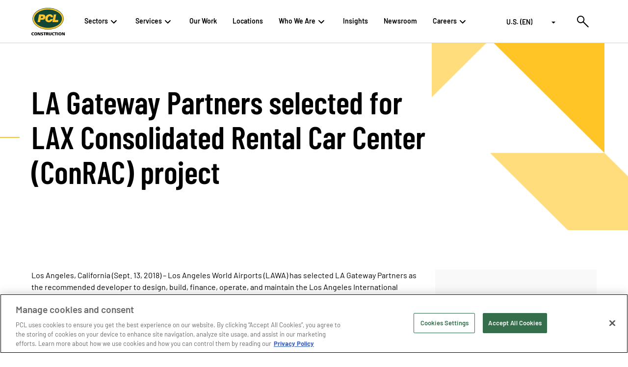

--- FILE ---
content_type: text/html;charset=utf-8
request_url: https://www.pcl.com/us/en/newsroom/press-releases/la-gateway-partners-selected-for-lax-consolidated-rental-car-center-project
body_size: 10199
content:
<!DOCTYPE html>
<html lang="en">

<head>
  <!-- Preconnect to font and external CDNs -->
  <script defer="defer" type="text/javascript" src="/.rum/@adobe/helix-rum-js@%5E2/dist/rum-standalone.js"></script>
<link rel="preconnect" href="https://cdn.cookielaw.org" crossorigin/>
  <link rel="preconnect" href="https://fonts.gstatic.com" crossorigin/>

  <meta http-equiv="x-ua-compatible" content="IE=edge"/>
  
  <!-- OneTrust Cookies Consent Notice start for pcl.com --><script src="https://cdn.cookielaw.org/scripttemplates/otSDKStub.js" type="text/javascript" charset="UTF-8" data-domain-script="278fa23b-552e-4fcd-bbed-91e786ad1a7b" defer></script><script type="text/javascript">function OptanonWrapper() { }</script><!-- OneTrust Cookies Consent Notice end for pcl.com -->
  
    <meta charset="utf-8"/>
    
    <title>
      LA Gateway Partners selected for LAX Consolidated Rental Car Center (ConRAC) project
    </title>
    <meta name="viewport" content="width=device-width, initial-scale=1.0, shrink-to-fit=no"/>
    <meta name="format-detection" content="telephone=no"/>

    
    
      <meta name="description"/>
      
        <link rel="icon" type="image/vnd.microsoft.icon" href="https://www.pcl.com/etc.clientlibs/settings/wcm/designs/pcl-marketing/clientlib-all/resources/icons/favicon.png"/>
        <link rel="shortcut icon" type="image/vnd.microsoft.icon" href="https://www.pcl.com/etc.clientlibs/settings/wcm/designs/pcl-marketing/clientlib-all/resources/icons/favicon.png"/>
      
      <meta name="keywords"/>
      <meta property="og:title" content="LA Gateway Partners selected for LAX Consolidated Rental Car Center (ConRAC) project"/>
      <meta property="og:url" content="https://www.pcl.com/us/en/newsroom/press-releases/la-gateway-partners-selected-for-lax-consolidated-rental-car-center-project.html"/>
      
      <meta property="og:image" content="https://www.pcl.com/content/dam/news-release-images/PCL_Thumbnail.jpg"/>
      
      <meta property="og:type" content="website"/>
      
      <meta property="twitter:card" content="summary_large_image"/>
      <meta property="twitter:site" content="@pclassociates"/>
      <meta property="twitter:url" content="https://www.pcl.com/us/en/newsroom/press-releases/la-gateway-partners-selected-for-lax-consolidated-rental-car-center-project.html"/>
      <meta property="twitter:title" content="LA Gateway Partners selected for LAX Consolidated Rental Car Center (ConRAC) project"/>
      
      <meta property="twitter:image" content="https://www.pcl.com/content/dam/news-release-images/PCL_Thumbnail.jpg"/>

      
        <link rel="canonical" href="https://www.pcl.com/us/en/newsroom/press-releases/la-gateway-partners-selected-for-lax-consolidated-rental-car-center-project"/>
      

      

      

      <!-- Preload Image -->
      <link rel="preload" as="image" href="https://cdn.cookielaw.org/logos/d6adc9a8-7cf9-466f-9311-276a71c38981/bb515500-55c2-46a3-94f7-ff25369b3460/c8f8afb6-fd87-418b-9480-d7b3ce76cf99/PCL_Const_Logo_Color.jpg" type="image/jpeg"/>

      <!-- Preload SVG Logos -->
      <link rel="preload" as="image" href="https://cdn.cookielaw.org/logos/static/powered_by_logo.svg" type="image/svg+xml"/>
      <link rel="preload" as="image" href="https://cdn.cookielaw.org/logos/static/ot_guard_logo.svg" type="image/svg+xml"/>

      
      

      
      <meta name="facebook-domain-verification" content="rwp5rcyqo3nqivuddlw5cwnqm4h7tf"/>
      <script>
        history.scrollRestoration = 'manual';
      </script>
    
    <!-- Google Tag Manager -->
<script>(function(w,d,s,l,i){w[l]=w[l]||[];w[l].push({'gtm.start':
new Date().getTime(),event:'gtm.js'});var f=d.getElementsByTagName(s)[0],
j=d.createElement(s),dl=l!='dataLayer'?'&l='+l:'';j.async=true;j.src=
'https://www.googletagmanager.com/gtm.js?id='+i+dl;f.parentNode.insertBefore(j,f);
})(window,document,'script','dataLayer','GTM-PJV38M');</script>
<!-- End Google Tag Manager -->
    
      <script type='text/javascript'> (function() { var didInit = false; function initMunchkin() { if(didInit === false) { didInit = true; Munchkin.init('527-FOH-849', { domainSelectorV2: true, httpsOnly: true, }); } } var s = document.createElement('script'); s.type = 'text/javascript'; s.async = true; s.src = '//munchkin.marketo.net/munchkin.js'; s.onreadystatechange = function() { if (this.readyState == 'complete' || this.readyState == 'loaded') { initMunchkin(); } }; s.onload = initMunchkin; document.getElementsByTagName('head')[0].appendChild(s); })(); </script>
    
  


  


<!-- if prod -->

  
  
    
<link rel="stylesheet" href="/etc.clientlibs/settings/wcm/designs/pcl-marketing/clientlib-site.lc-f3459957e57dc0228605ce305b134d20-lc.min.css" type="text/css">




  
    
<link rel="stylesheet" href="/etc.clientlibs/settings/wcm/designs/pcl-marketing/clientlib-all.lc-2487953f2dbf43fe424d8699f3968cf6-lc.min.css" type="text/css">






    
<script src="/etc.clientlibs/clientlibs/granite/jquery.lc-7842899024219bcbdb5e72c946870b79-lc.min.js"></script>
<script src="/etc.clientlibs/clientlibs/granite/utils.lc-e7bf340a353e643d198b25d0c8ccce47-lc.min.js"></script>
<script src="/etc.clientlibs/clientlibs/granite/jquery/granite.lc-543d214c88dfa6f4a3233b630c82d875-lc.min.js"></script>
<script src="/etc.clientlibs/foundation/clientlibs/jquery.lc-dd9b395c741ce2784096e26619e14910-lc.min.js"></script>
<script src="/etc.clientlibs/foundation/clientlibs/shared.lc-41f79c8a45bb1766981ec4ca82d7e0e6-lc.min.js"></script>



















  <meta id="strip-html-extension" name="strip-html-extension" content="true"/>


  <style>
    /* Stops the FOUC */
    html {
      visibility: hidden;
      opacity: 0;
    }
  </style>
</head>

<body data-wcm-mode="DISABLED" data-page-path="/us/en/newsroom/press-releases/la-gateway-partners-selected-for-lax-consolidated-rental-car-center-project">
  <!-- Google Tag Manager (noscript) -->
<noscript><iframe src="https://www.googletagmanager.com/ns.html?id=GTM-PJV38M"
height="0" width="0" style="display:none;visibility:hidden"></iframe></noscript>
<!-- End Google Tag Manager (noscript) -->

  <pcl-header aem-data="{&#34;homeUrl&#34;:&#34;/us/en&#34;,&#34;mobileContactButtonText&#34;:&#34; Contact Us&#34;,&#34;mobileContactTitle&#34;:&#34;  Ready to work together?&#34;,&#34;logoWhite&#34;:&#34;/content/dam/logos/PCL%20Simple%20White.svg&#34;,&#34;logo&#34;:&#34;/content/dam/logos/PCL_Const.svg&#34;,&#34;contactUrl&#34;:&#34;/us/en/contact-us&#34;,&#34;searchUrl&#34;:&#34;/us/en/search&#34;,&#34;multifieldRecommendations&#34;:[{&#34;searchText&#34;:&#34;Sustainability&#34;,&#34;id&#34;:&#34;id-74093445-016e-4c03-be5c-13d9ec9e972b-header&#34;},{&#34;searchText&#34;:&#34;Modular Construction&#34;,&#34;id&#34;:&#34;id-74093445-016e-4c03-be5c-13d9ec9e972b-header&#34;},{&#34;searchText&#34;:&#34;IOT&#34;,&#34;id&#34;:&#34;id-74093445-016e-4c03-be5c-13d9ec9e972b-header&#34;},{&#34;searchText&#34;:&#34;Construction Innovation&#34;,&#34;id&#34;:&#34;id-74093445-016e-4c03-be5c-13d9ec9e972b-header&#34;}],&#34;multifieldRegions&#34;:[{&#34;regionName&#34;:&#34;U.S. (EN)&#34;,&#34;regionPage&#34;:&#34;/us/en&#34;,&#34;id&#34;:&#34;id-74093445-016e-4c03-be5c-13d9ec9e972b-header&#34;},{&#34;regionName&#34;:&#34;Canada (EN)&#34;,&#34;regionPage&#34;:&#34;/ca/en&#34;,&#34;id&#34;:&#34;id-74093445-016e-4c03-be5c-13d9ec9e972b-header&#34;},{&#34;regionName&#34;:&#34;Canada (FR)&#34;,&#34;regionPage&#34;:&#34;/ca/fr&#34;,&#34;id&#34;:&#34;id-74093445-016e-4c03-be5c-13d9ec9e972b-header&#34;},{&#34;regionName&#34;:&#34;AUS (EN)&#34;,&#34;regionPage&#34;:&#34;/au/en&#34;,&#34;id&#34;:&#34;id-74093445-016e-4c03-be5c-13d9ec9e972b-header&#34;}],&#34;logoAlterText&#34;:&#34;PCL Construction White Logo&#34;,&#34;id&#34;:&#34;id-74093445-016e-4c03-be5c-13d9ec9e972b-header&#34;,&#34;showRegion&#34;:&#34;true&#34;}">
  




    
    
    <li class="pcl-top-nav-item">
  <pcl-top-nav-item-nested aem-data="{&#34;id&#34;:&#34;id-74093445-016e-4c03-be5c-13d9ec9e972b-header-par-top-nav-pcl_top_nav_item_nes_419532144&#34;,&#34;itemText&#34;:&#34;Sectors&#34;}">
    




    
    
    <div class="pcl-nested-list-nav-item" role="listitem">
  <pcl-nested-list-nav aem-data="{&#34;sectionName&#34;:&#34;Buildings&#34;,&#34;sectionUrl&#34;:null,&#34;title&#34;:&#34;Buildings&#34;,&#34;ctaText&#34;:&#34;Learn More&#34;,&#34;ctaUrl&#34;:&#34;/us/en/sectors/buildings&#34;,&#34;description&#34;:&#34;We rise to the challenges associated with a diverse buildings portfolio to bring added value to every project.&#34;,&#34;eyebrow&#34;:null,&#34;multifieldPages&#34;:[{&#34;text&#34;:&#34;Aviation&#34;,&#34;url&#34;:&#34;/us/en/sectors/buildings/aviation&#34;},{&#34;text&#34;:&#34;Building Revitalization and Retrofits&#34;,&#34;url&#34;:&#34;/us/en/sectors/buildings/building-revitalization&#34;},{&#34;text&#34;:&#34;Buildings Special Projects&#34;,&#34;url&#34;:&#34;/us/en/sectors/buildings/buildings-special-projects&#34;},{&#34;text&#34;:&#34;Commercial and Retail&#34;,&#34;url&#34;:&#34;/us/en/sectors/buildings/commercial-and-retail&#34;},{&#34;text&#34;:&#34;Convention Centers&#34;,&#34;url&#34;:&#34;/us/en/sectors/buildings/convention-centers&#34;},{&#34;text&#34;:&#34;Cultural and Civic&#34;,&#34;url&#34;:&#34;/us/en/sectors/buildings/cultural-and-civic&#34;},{&#34;text&#34;:&#34;Data Centers and Mission Critical&#34;,&#34;url&#34;:&#34;/us/en/sectors/buildings/data-centers-and-mission-critical&#34;},{&#34;text&#34;:&#34;Education&#34;,&#34;url&#34;:&#34;/us/en/sectors/buildings/education&#34;},{&#34;text&#34;:&#34;Entertainment&#34;,&#34;url&#34;:&#34;/us/en/sectors/buildings/entertainment&#34;},{&#34;text&#34;:&#34;Government and Public&#34;,&#34;url&#34;:&#34;/us/en/sectors/buildings/government-and-public&#34;},{&#34;text&#34;:&#34;Health Care&#34;,&#34;url&#34;:&#34;/us/en/sectors/buildings/health-care&#34;},{&#34;text&#34;:&#34;Hospitality and Gaming&#34;,&#34;url&#34;:&#34;/us/en/sectors/buildings/hospitality-and-gaming&#34;},{&#34;text&#34;:&#34;Manufacturing&#34;,&#34;url&#34;:&#34;/us/en/sectors/buildings/manufacturing&#34;},{&#34;text&#34;:&#34;Mass Timber&#34;,&#34;url&#34;:&#34;/us/en/sectors/buildings/mass-timber&#34;},{&#34;text&#34;:&#34;Multifamily Residential&#34;,&#34;url&#34;:&#34;/us/en/sectors/buildings/multifamily-residential&#34;},{&#34;text&#34;:&#34;Parking Structures&#34;,&#34;url&#34;:&#34;/us/en/sectors/buildings/parking-structures&#34;},{&#34;text&#34;:&#34;Renewable Energy&#34;,&#34;url&#34;:&#34;/us/en/sectors/buildings/renewable-energy&#34;},{&#34;text&#34;:&#34;Sports Facilities&#34;,&#34;url&#34;:&#34;/us/en/sectors/buildings/sports-facilities&#34;},{&#34;text&#34;:&#34;Solar &#34;,&#34;url&#34;:&#34;/us/en/sectors/buildings/renewable-energy/solar&#34;},{&#34;text&#34;:&#34;Theming&#34;,&#34;url&#34;:&#34;/us/en/sectors/buildings/theming&#34;}]}">
  </pcl-nested-list-nav>
  
    


</div>


    
    
    <div class="pcl-nested-list-nav-item" role="listitem">
  <pcl-nested-list-nav aem-data="{&#34;sectionName&#34;:&#34;Civil&#34;,&#34;sectionUrl&#34;:null,&#34;title&#34;:&#34;Civil&#34;,&#34;ctaText&#34;:&#34;Learn More&#34;,&#34;ctaUrl&#34;:&#34;/us/en/sectors/civil&#34;,&#34;description&#34;:&#34;PCL&#39;s civil construction experts possess the ingenuity and experience to undertake any civil structure imaginable.&#34;,&#34;eyebrow&#34;:null,&#34;multifieldPages&#34;:[{&#34;text&#34;:&#34;Aviation Infrastructure&#34;,&#34;url&#34;:&#34;/us/en/sectors/civil/aviation&#34;},{&#34;text&#34;:&#34;Civil Special Projects&#34;,&#34;url&#34;:&#34;/us/en/sectors/civil/civil-special-projects&#34;},{&#34;text&#34;:&#34;Dams, Water Control and Flood Mitigation&#34;,&#34;url&#34;:&#34;/us/en/sectors/civil/dams--water-control-and-flood-mitigation&#34;},{&#34;text&#34;:&#34;LRT, Transit Stations and Maintenance Facilities&#34;,&#34;url&#34;:&#34;/us/en/sectors/civil/lrt-and-transit-stations&#34;},{&#34;text&#34;:&#34;Marine and Port Facilities&#34;,&#34;url&#34;:&#34;/us/en/sectors/civil/marine-and-port-facilities&#34;},{&#34;text&#34;:&#34;Transportation Infrastructure&#34;,&#34;url&#34;:&#34;/us/en/sectors/civil/transportation-infrastructure&#34;},{&#34;text&#34;:&#34;Water and Wastewater Treatment&#34;,&#34;url&#34;:&#34;/us/en/sectors/civil/water-and-wastewater-treatment&#34;}]}">
  </pcl-nested-list-nav>
  
    


</div>


    
    
    <div class="pcl-nested-list-nav-item" role="listitem">
  <pcl-nested-list-nav aem-data="{&#34;sectionName&#34;:&#34;Industrial&#34;,&#34;sectionUrl&#34;:null,&#34;title&#34;:&#34;Industrial&#34;,&#34;ctaText&#34;:&#34;Learn More&#34;,&#34;ctaUrl&#34;:&#34;/us/en/sectors/industrial&#34;,&#34;description&#34;:&#34;Our industrial construction companies respond to the unique needs of clients in the energy and resources industries.&#34;,&#34;eyebrow&#34;:null,&#34;multifieldPages&#34;:[{&#34;text&#34;:&#34;Agricultural Chemicals&#34;,&#34;url&#34;:&#34;/us/en/sectors/industrial/agricultural-chemicals&#34;},{&#34;text&#34;:&#34;Industrial Manufacturing&#34;,&#34;url&#34;:&#34;/us/en/sectors/industrial/industrial-manufacturing&#34;},{&#34;text&#34;:&#34;Industrial Special Projects &#34;,&#34;url&#34;:&#34;/us/en/sectors/industrial/industrial-special-projects&#34;},{&#34;text&#34;:&#34;Mining&#34;,&#34;url&#34;:&#34;/us/en/sectors/industrial/mining&#34;},{&#34;text&#34;:&#34;Nuclear&#34;,&#34;url&#34;:&#34;/us/en/sectors/industrial/nuclear&#34;},{&#34;text&#34;:&#34;Oil and Gas&#34;,&#34;url&#34;:&#34;/us/en/sectors/industrial/oil-and-gas&#34;},{&#34;text&#34;:&#34;Petrochemical&#34;,&#34;url&#34;:&#34;/us/en/sectors/industrial/petrochemical&#34;},{&#34;text&#34;:&#34;Power&#34;,&#34;url&#34;:&#34;/us/en/sectors/industrial/power&#34;},{&#34;text&#34;:&#34;Renewable Energy&#34;,&#34;url&#34;:&#34;/us/en/sectors/buildings/renewable-energy&#34;}]}">
  </pcl-nested-list-nav>
  
    


</div>



  </pcl-top-nav-item-nested>
  
    


</li>


    
    
    <li class="pcl-top-nav-item">
  <pcl-top-nav-item-nested aem-data="{&#34;id&#34;:&#34;id-74093445-016e-4c03-be5c-13d9ec9e972b-header-par-top-nav-pcl_top_nav_item_nes&#34;,&#34;itemText&#34;:&#34;Services&#34;}">
    




    
    
    <div class="pcl-nested-list-nav-item" role="listitem">
  <pcl-nested-list-nav aem-data="{&#34;sectionName&#34;:&#34;Buildings&#34;,&#34;sectionUrl&#34;:null,&#34;title&#34;:&#34;Buildings&#34;,&#34;ctaText&#34;:null,&#34;ctaUrl&#34;:null,&#34;description&#34;:&#34;From P3s and EPC delivery methods to preconstruction services, we&#39;re ready to support your needs.&#34;,&#34;eyebrow&#34;:null,&#34;multifieldPages&#34;:[{&#34;text&#34;:&#34;Constructability and Budget Control&#34;,&#34;url&#34;:&#34;/us/en/services/constructability-and-budget-control&#34;},{&#34;text&#34;:&#34;Construction Services&#34;,&#34;url&#34;:&#34;/us/en/services/construction-services&#34;},{&#34;text&#34;:&#34;Delivery Methods&#34;,&#34;url&#34;:&#34;/us/en/services/delivery-methods&#34;},{&#34;text&#34;:&#34;Smart Construction&#34;,&#34;url&#34;:&#34;/us/en/services/digital-construction-services&#34;},{&#34;text&#34;:&#34;Emergency Response&#34;,&#34;url&#34;:&#34;/us/en/services/emergency-response&#34;},{&#34;text&#34;:&#34;Preconstruction Services&#34;,&#34;url&#34;:&#34;/us/en/services/preconstruction&#34;},{&#34;text&#34;:&#34;Prefabrication and Modular Construction&#34;,&#34;url&#34;:&#34;/us/en/services/prefabrication-and-modular-construction&#34;},{&#34;text&#34;:&#34;Self-Perform Capabilities&#34;,&#34;url&#34;:&#34;/us/en/services/self-perform-capabilities&#34;},{&#34;text&#34;:&#34;Special Projects&#34;,&#34;url&#34;:&#34;/us/en/services/special-projects&#34;},{&#34;text&#34;:&#34;Sustainable Construction Services&#34;,&#34;url&#34;:&#34;/us/en/services/sustainable-construction-services&#34;},{&#34;text&#34;:&#34;Fabrication and Themed Construction&#34;,&#34;url&#34;:&#34;/us/en/services/fabrication-and-themed-construction&#34;}]}">
  </pcl-nested-list-nav>
  
    


</div>


    
    
    <div class="pcl-nested-list-nav-item" role="listitem">
  <pcl-nested-list-nav aem-data="{&#34;sectionName&#34;:&#34;Civil&#34;,&#34;sectionUrl&#34;:null,&#34;title&#34;:&#34;Civil&#34;,&#34;ctaText&#34;:null,&#34;ctaUrl&#34;:null,&#34;description&#34;:&#34;From engineering to preconstruction, we offer a variety of services and delivery methods.&#34;,&#34;eyebrow&#34;:null,&#34;multifieldPages&#34;:[{&#34;text&#34;:&#34;Construction Services&#34;,&#34;url&#34;:&#34;/us/en/services/construction-services&#34;},{&#34;text&#34;:&#34;Delivery Methods&#34;,&#34;url&#34;:&#34;/us/en/services/delivery-methods&#34;},{&#34;text&#34;:&#34;Emergency Response&#34;,&#34;url&#34;:&#34;/us/en/services/emergency-response&#34;},{&#34;text&#34;:&#34;Prefabrication and Modular Construction&#34;,&#34;url&#34;:&#34;/us/en/services/prefabrication-and-modular-construction&#34;},{&#34;text&#34;:&#34;Self-Perform Capabilities&#34;,&#34;url&#34;:&#34;/us/en/services/self-perform-capabilities0&#34;},{&#34;text&#34;:&#34;Civil Special Projects&#34;,&#34;url&#34;:&#34;/us/en/sectors/civil/civil-special-projects&#34;},{&#34;text&#34;:&#34;Sustainable Construction Services&#34;,&#34;url&#34;:&#34;/us/en/services/sustainable-construction-services&#34;}]}">
  </pcl-nested-list-nav>
  
    


</div>


    
    
    <div class="pcl-nested-list-nav-item" role="listitem">
  <pcl-nested-list-nav aem-data="{&#34;sectionName&#34;:&#34;Industrial&#34;,&#34;sectionUrl&#34;:null,&#34;title&#34;:&#34;Industrial&#34;,&#34;ctaText&#34;:null,&#34;ctaUrl&#34;:null,&#34;description&#34;:&#34;From maintenance and turnarounds to modular construction and fabrication, we offer a wide array of industrial services.&#34;,&#34;eyebrow&#34;:null,&#34;multifieldPages&#34;:[{&#34;text&#34;:&#34;Industrial Construction Services&#34;,&#34;url&#34;:&#34;/us/en/services/Industrial-Construction-Services&#34;},{&#34;text&#34;:&#34;Industrial Fabrication Canada&#34;,&#34;url&#34;:&#34;/us/en/services/Industrial-Fabrication-Canada&#34;},{&#34;text&#34;:&#34;People, Teams and Craft Labor Solutions&#34;,&#34;url&#34;:&#34;/us/en/services/People-Teams-Craft-Labor-Solutions&#34;},{&#34;text&#34;:&#34;Industrial Construction Engineering &#34;,&#34;url&#34;:&#34;/us/en/services/industrial-construction-engineering&#34;},{&#34;text&#34;:&#34;Industrial Fabrication U.S.&#34;,&#34;url&#34;:&#34;/us/en/services/industrial-fabrication-u-s-1&#34;},{&#34;text&#34;:&#34;Industrial Maintenance and Turnaround&#34;,&#34;url&#34;:&#34;/us/en/services/maintenance-and-turnaround&#34;},{&#34;text&#34;:&#34;Industrial Modular Construction&#34;,&#34;url&#34;:&#34;/us/en/services/industrial-module-assembly&#34;},{&#34;text&#34;:&#34;Industrial Site Execution&#34;,&#34;url&#34;:&#34;/us/en/services/Industrial-Site-Execution&#34;},{&#34;text&#34;:&#34;Industrial Special Projects &#34;,&#34;url&#34;:&#34;/us/en/sectors/industrial/industrial-special-projects&#34;}]}">
  </pcl-nested-list-nav>
  
    


</div>



  </pcl-top-nav-item-nested>
  
    


</li>


    
    
    <li class="pcl-top-nav-item">
  <pcl-top-nav-item aem-data="{&#34;urlTarget&#34;:&#34;_self&#34;,&#34;id&#34;:&#34;id-74093445-016e-4c03-be5c-13d9ec9e972b-header-par-top-nav-pcl_top_nav_item&#34;,&#34;itemUrl&#34;:&#34;/us/en/our-work&#34;,&#34;itemText&#34;:&#34;Our Work&#34;}">
    <div class="dash-guide pcl-top-nav-item__sub-item-parsys-70">




</div>
    <div class="dash-guide pcl-top-nav-item__sub-item-parsys-30 pcl-top-nav-item__sub-item-parsys-30--bg-gray pos-relative">




</div>
  </pcl-top-nav-item>
  
    


</li>


    
    
    <li class="pcl-top-nav-item">
  <pcl-top-nav-item aem-data="{&#34;urlTarget&#34;:&#34;_self&#34;,&#34;id&#34;:&#34;id-74093445-016e-4c03-be5c-13d9ec9e972b-header-par-top-nav-pcl_top_nav_item_1050667721&#34;,&#34;itemUrl&#34;:&#34;/us/en/who-we-are/our-offices&#34;,&#34;itemText&#34;:&#34;Locations&#34;}">
    <div class="dash-guide pcl-top-nav-item__sub-item-parsys-70">




</div>
    <div class="dash-guide pcl-top-nav-item__sub-item-parsys-30 pcl-top-nav-item__sub-item-parsys-30--bg-gray pos-relative">




</div>
  </pcl-top-nav-item>
  
    


</li>


    
    
    <li class="pcl-top-nav-item">
  <pcl-top-nav-item aem-data="{&#34;urlTarget&#34;:&#34;_self&#34;,&#34;titleColOne&#34;:&#34;who we are&#34;,&#34;id&#34;:&#34;id-74093445-016e-4c03-be5c-13d9ec9e972b-header-par-top-nav-pcl_top_nav_item_cop_2011658759&#34;,&#34;titleColTwo&#34;:&#34;featured content&#34;,&#34;itemText&#34;:&#34;Who We Are&#34;}">
    <div class="dash-guide pcl-top-nav-item__sub-item-parsys-70">




    
    
    <div class="pcl-nav-page-link-desc">
  <pcl-nav-page-link-desc aem-data="{&#34;pageSubtitle&#34;:&#34;Working with us means you have our 5,200+ network of experts beside you.&#34;,&#34;pageTitle&#34;:&#34;About PCL&#34;,&#34;id&#34;:&#34;id-74093445-016e-4c03-be5c-13d9ec9e972b-header-par-top-nav-pcl_top_nav_item_cop_2011658759-par-nav-sub-item-1-pcl_nav_page_link_de&#34;,&#34;itemUrl&#34;:&#34;/us/en/who-we-are/about-us&#34;}">
  </pcl-nav-page-link-desc>
  
    


</div>


    
    
    <div class="pcl-nav-page-link-desc">
  <pcl-nav-page-link-desc aem-data="{&#34;pageSubtitle&#34;:&#34;From humble small-town roots, PCL became an international construction leader. &#34;,&#34;pageTitle&#34;:&#34;Our History&#34;,&#34;id&#34;:&#34;id-74093445-016e-4c03-be5c-13d9ec9e972b-header-par-top-nav-pcl_top_nav_item_cop_2011658759-par-nav-sub-item-1-pcl_nav_page_link_de_825524838&#34;,&#34;itemUrl&#34;:&#34;/us/en/who-we-are/our-history&#34;}">
  </pcl-nav-page-link-desc>
  
    


</div>


    
    
    <div class="pcl-nav-page-link-desc">
  <pcl-nav-page-link-desc aem-data="{&#34;pageSubtitle&#34;:&#34;Meet our leadership team who guides strategic operations across our company.&#34;,&#34;pageTitle&#34;:&#34;Our Leadership&#34;,&#34;id&#34;:&#34;id-74093445-016e-4c03-be5c-13d9ec9e972b-header-par-top-nav-pcl_top_nav_item_cop_2011658759-par-nav-sub-item-1-pcl_nav_page_link_de_1199977352&#34;,&#34;itemUrl&#34;:&#34;/us/en/who-we-are/our-leadership&#34;}">
  </pcl-nav-page-link-desc>
  
    


</div>


    
    
    <div class="pcl-nav-page-link-desc">
  <pcl-nav-page-link-desc aem-data="{&#34;pageSubtitle&#34;:&#34;Proudly 100% employee owned - see how we put our culture to work for you.&#34;,&#34;pageTitle&#34;:&#34;Our Owners&#34;,&#34;id&#34;:&#34;id-74093445-016e-4c03-be5c-13d9ec9e972b-header-par-top-nav-pcl_top_nav_item_cop_2011658759-par-nav-sub-item-1-pcl_nav_page_link_de_2108061163&#34;,&#34;itemUrl&#34;:&#34;/us/en/who-we-are/our-owners&#34;}">
  </pcl-nav-page-link-desc>
  
    


</div>


    
    
    <div class="pcl-nav-page-link-desc">
  <pcl-nav-page-link-desc aem-data="{&#34;pageSubtitle&#34;:&#34;We are passionately leading the way in digitizing the construction industry. &#34;,&#34;pageTitle&#34;:&#34;Innovation&#34;,&#34;id&#34;:&#34;id-74093445-016e-4c03-be5c-13d9ec9e972b-header-par-top-nav-pcl_top_nav_item_cop_2011658759-par-nav-sub-item-1-pcl_nav_page_link_de_331520805&#34;,&#34;itemUrl&#34;:&#34;/us/en/who-we-are/innovations&#34;}">
  </pcl-nav-page-link-desc>
  
    


</div>


    
    
    <div class="pcl-nav-page-link-desc">
  <pcl-nav-page-link-desc aem-data="{&#34;pageSubtitle&#34;:&#34;Creating a safe and healthy work environment is a central guiding principle.&#34;,&#34;pageTitle&#34;:&#34;Safety&#34;,&#34;id&#34;:&#34;id-74093445-016e-4c03-be5c-13d9ec9e972b-header-par-top-nav-pcl_top_nav_item_cop_2011658759-par-nav-sub-item-1-pcl_nav_page_link_de_1539140272&#34;,&#34;itemUrl&#34;:&#34;/us/en/who-we-are/safety&#34;}">
  </pcl-nav-page-link-desc>
  
    


</div>


    
    
    <div class="pcl-nav-page-link-desc">
  <pcl-nav-page-link-desc aem-data="{&#34;pageSubtitle&#34;:&#34;Our holistic approach addresses partners, people, projects, practices \u0026 places.&#34;,&#34;pageTitle&#34;:&#34;Sustainability&#34;,&#34;id&#34;:&#34;id-74093445-016e-4c03-be5c-13d9ec9e972b-header-par-top-nav-pcl_top_nav_item_cop_2011658759-par-nav-sub-item-1-pcl_nav_page_link_de_1153881136&#34;,&#34;itemUrl&#34;:&#34;/us/en/who-we-are/sustainability&#34;}">
  </pcl-nav-page-link-desc>
  
    


</div>


    
    
    <div class="pcl-nav-page-link-desc">
  <pcl-nav-page-link-desc aem-data="{&#34;pageSubtitle&#34;:&#34;We choose to include. People from every background are our greatest asset.&#34;,&#34;pageTitle&#34;:&#34;Diversity, Equity and Inclusion&#34;,&#34;id&#34;:&#34;id-74093445-016e-4c03-be5c-13d9ec9e972b-header-par-top-nav-pcl_top_nav_item_cop_2011658759-par-nav-sub-item-1-pcl_nav_page_link_de_1446576961&#34;,&#34;itemUrl&#34;:&#34;/us/en/who-we-are/diversity-equity-and-inclusion&#34;}">
  </pcl-nav-page-link-desc>
  
    


</div>


</div>
    <div class="dash-guide pcl-top-nav-item__sub-item-parsys-30 pcl-top-nav-item__sub-item-parsys-30--bg-gray pos-relative">




    
    
    <div class="pcl-nav-spotligth-link">
  <pcl-nav-spotligth-link aem-data="{&#34;image&#34;:&#34;/content/dam/logos/ENR%20Logo-min.png&#34;,&#34;alterText&#34;:&#34;ENR’s Top 400 Contractors List&#34;,&#34;subtitleText&#34;:&#34;ENR’s Top 400 Contractors List&#34;,&#34;titleText&#34;:&#34;PCL Ranks No.11 on&#34;,&#34;pageUrl&#34;:&#34;/us/en/newsroom/press-releases/pcl-construction-ranks-11-on-enr-2025-top-400-contractors-list&#34;,&#34;id&#34;:&#34;id-74093445-016e-4c03-be5c-13d9ec9e972b-header-par-top-nav-pcl_top_nav_item_cop_2011658759-par-nav-sub-item-2-pcl_nav_spotligth_li_2078259936&#34;}">
  </pcl-nav-spotligth-link>
  
    


</div>


    
    
    <div class="pcl-nav-spotligth-link">
  <pcl-nav-spotligth-link aem-data="{&#34;image&#34;:&#34;/content/dam/news-release-images/Fortune%20Media%20and%20Great%20Place%20To%20Work%202024%20Best%20Workplaces%20in%20Construction%20List.jpg&#34;,&#34;alterText&#34;:&#34;Best workplaces&#34;,&#34;subtitleText&#34;:&#34;Named Best Workplaces in Construction&#34;,&#34;titleText&#34;:&#34;PCL Ranks 5th in 2025&#34;,&#34;pageUrl&#34;:&#34;/us/en/newsroom/press-releases/fortune-media-and-great-place-to-work-name-pcl-construction-to-2025-best-workplaces-in-construction-list-ranking-no-5&#34;,&#34;id&#34;:&#34;id-74093445-016e-4c03-be5c-13d9ec9e972b-header-par-top-nav-pcl_top_nav_item_cop_2011658759-par-nav-sub-item-2-pcl_nav_spotligth_li&#34;}">
  </pcl-nav-spotligth-link>
  
    


</div>


    
    
    <div class="pcl-nav-spotligth-link">
  <pcl-nav-spotligth-link aem-data="{&#34;image&#34;:&#34;/content/dam/news-release-images/Housing%20Project%20for%20Lahaina%201.jpg&#34;,&#34;alterText&#34;:&#34;Lahaina&#34;,&#34;subtitleText&#34;:&#34;Nordic PCL Builds Hope with New Housing&#34;,&#34;titleText&#34;:&#34;Rebuilding Lahaina &#34;,&#34;pageUrl&#34;:&#34;/us/en/insights/lahaina-after-the-fires-nordic-pcl-helps-rebuild-the-beloved-town&#34;,&#34;id&#34;:&#34;id-74093445-016e-4c03-be5c-13d9ec9e972b-header-par-top-nav-pcl_top_nav_item_cop_2011658759-par-nav-sub-item-2-pcl_nav_spotligth_li_457103726&#34;}">
  </pcl-nav-spotligth-link>
  
    


</div>


    
    
    <div class="pcl-nav-spotligth-link">
  <pcl-nav-spotligth-link aem-data="{&#34;image&#34;:&#34;/content/dam/project-profiles-2025/El%20Paso%20Pure%20Water%20Center.jpg&#34;,&#34;alterText&#34;:&#34;Pure Water&#34;,&#34;subtitleText&#34;:&#34;Advanced treatment to secure clean water&#34;,&#34;titleText&#34;:&#34;Future-Ready Water Reuse&#34;,&#34;pageUrl&#34;:&#34;/us/en/insights/reclaim-reuse-recycle-advanced-water-treatment-strategies-for-a-resilient-future&#34;,&#34;id&#34;:&#34;id-74093445-016e-4c03-be5c-13d9ec9e972b-header-par-top-nav-pcl_top_nav_item_cop_2011658759-par-nav-sub-item-2-pcl_nav_spotligth_li_1284700031&#34;}">
  </pcl-nav-spotligth-link>
  
    


</div>


</div>
  </pcl-top-nav-item>
  
    


</li>


    
    
    <li class="pcl-top-nav-item">
  <pcl-top-nav-item aem-data="{&#34;urlTarget&#34;:&#34;_self&#34;,&#34;id&#34;:&#34;id-74093445-016e-4c03-be5c-13d9ec9e972b-header-par-top-nav-pcl_top_nav_item_cop_2126070763&#34;,&#34;itemUrl&#34;:&#34;/us/en/insights&#34;,&#34;itemText&#34;:&#34;Insights&#34;}">
    <div class="dash-guide pcl-top-nav-item__sub-item-parsys-70">




</div>
    <div class="dash-guide pcl-top-nav-item__sub-item-parsys-30 pcl-top-nav-item__sub-item-parsys-30--bg-gray pos-relative">




</div>
  </pcl-top-nav-item>
  
    


</li>


    
    
    <li class="pcl-top-nav-item">
  <pcl-top-nav-item aem-data="{&#34;urlTarget&#34;:&#34;_self&#34;,&#34;id&#34;:&#34;id-74093445-016e-4c03-be5c-13d9ec9e972b-header-par-top-nav-pcl_top_nav_item_225695042&#34;,&#34;itemUrl&#34;:&#34;/us/en/newsroom&#34;,&#34;itemText&#34;:&#34;Newsroom&#34;}">
    <div class="dash-guide pcl-top-nav-item__sub-item-parsys-70">




</div>
    <div class="dash-guide pcl-top-nav-item__sub-item-parsys-30 pcl-top-nav-item__sub-item-parsys-30--bg-gray pos-relative">




</div>
  </pcl-top-nav-item>
  
    


</li>


    
    
    <li class="pcl-top-nav-item">
  <pcl-top-nav-item aem-data="{&#34;urlTarget&#34;:&#34;_self&#34;,&#34;titleColOne&#34;:&#34;Join The Team&#34;,&#34;id&#34;:&#34;id-74093445-016e-4c03-be5c-13d9ec9e972b-header-par-top-nav-pcl_top_nav_item_cop_388767138&#34;,&#34;itemText&#34;:&#34;Careers&#34;}">
    <div class="dash-guide pcl-top-nav-item__sub-item-parsys-70">




    
    
    <div class="pcl-nav-page-link-desc">
  <pcl-nav-page-link-desc aem-data="{&#34;pageSubtitle&#34;:&#34;More than just another job, find out about working at PCL &#34;,&#34;pageTitle&#34;:&#34;Careers&#34;,&#34;id&#34;:&#34;id-74093445-016e-4c03-be5c-13d9ec9e972b-header-par-top-nav-pcl_top_nav_item_cop_388767138-par-nav-sub-item-1-pcl_nav_page_link_de&#34;,&#34;itemUrl&#34;:&#34;/us/en/careers&#34;}">
  </pcl-nav-page-link-desc>
  
    


</div>


    
    
    <div class="pcl-nav-page-link-desc">
  <pcl-nav-page-link-desc aem-data="{&#34;pageSubtitle&#34;:&#34;Ready to build with us? See our open positions &#34;,&#34;pageTitle&#34;:&#34;Apply Now&#34;,&#34;id&#34;:&#34;id-74093445-016e-4c03-be5c-13d9ec9e972b-header-par-top-nav-pcl_top_nav_item_cop_388767138-par-nav-sub-item-1-pcl_nav_page_link_de_199141388&#34;,&#34;itemUrl&#34;:&#34;https://careers.pcl.com/search/?createNewAlert\u003dfalse\u0026q\u003d\u0026optionsFacetsDD_country\u003dUS\u0026optionsFacetsDD_city\u003d\u0026optionsFacetsDD_customfield5\u003d\u0026optionsFacetsDD_customfield3\u003d\u0026optionsFacetsDD_customfield4\u003d\u0026utm_source\u003dCorpSite\u0026utm_medium\u003dcareer-header-navigation\u0026utm_campaign\u003dUS-AllOpenings&#34;}">
  </pcl-nav-page-link-desc>
  
    


</div>


    
    
    <div class="pcl-nav-page-link-desc">
  <pcl-nav-page-link-desc aem-data="{&#34;pageSubtitle&#34;:&#34;We’re looking for experienced pros ready to take their careers to the next level&#34;,&#34;pageTitle&#34;:&#34;Professionals&#34;,&#34;id&#34;:&#34;id-74093445-016e-4c03-be5c-13d9ec9e972b-header-par-top-nav-pcl_top_nav_item_cop_388767138-par-nav-sub-item-1-pcl_nav_page_link_de_548456233&#34;,&#34;itemUrl&#34;:&#34;/us/en/careers/professionals&#34;}">
  </pcl-nav-page-link-desc>
  
    


</div>


    
    
    <div class="pcl-nav-page-link-desc">
  <pcl-nav-page-link-desc aem-data="{&#34;pageSubtitle&#34;:&#34;Unlock new career paths in construction&#34;,&#34;pageTitle&#34;:&#34;Considering Construction&#34;,&#34;id&#34;:&#34;id-74093445-016e-4c03-be5c-13d9ec9e972b-header-par-top-nav-pcl_top_nav_item_cop_388767138-par-nav-sub-item-1-pcl_nav_page_link_de_798726324&#34;,&#34;itemUrl&#34;:&#34;/us/en/careers/considering-construction&#34;}">
  </pcl-nav-page-link-desc>
  
    


</div>


    
    
    <div class="pcl-nav-page-link-desc">
  <pcl-nav-page-link-desc aem-data="{&#34;pageSubtitle&#34;:&#34;Not afraid to get your hands dirty? Come build with us &#34;,&#34;pageTitle&#34;:&#34;Skilled Trades + Craft&#34;,&#34;id&#34;:&#34;id-74093445-016e-4c03-be5c-13d9ec9e972b-header-par-top-nav-pcl_top_nav_item_cop_388767138-par-nav-sub-item-1-pcl_nav_page_link_de_1844937776&#34;,&#34;itemUrl&#34;:&#34;/us/en/careers/skilled-craft&#34;}">
  </pcl-nav-page-link-desc>
  
    


</div>


    
    
    <div class="pcl-nav-page-link-desc">
  <pcl-nav-page-link-desc aem-data="{&#34;pageSubtitle&#34;:&#34;Kickstart your career doing meaningful work from Day One &#34;,&#34;pageTitle&#34;:&#34;Interns&#34;,&#34;id&#34;:&#34;id-74093445-016e-4c03-be5c-13d9ec9e972b-header-par-top-nav-pcl_top_nav_item_cop_388767138-par-nav-sub-item-1-pcl_nav_page_link_de_1012925207&#34;,&#34;itemUrl&#34;:&#34;/us/en/careers/students&#34;}">
  </pcl-nav-page-link-desc>
  
    


</div>


</div>
    <div class="dash-guide pcl-top-nav-item__sub-item-parsys-30 pcl-top-nav-item__sub-item-parsys-30--bg-gray pos-relative">




    
    
    <div class="pcl-nav-spotligth-link">
  <pcl-nav-spotligth-link aem-data="{&#34;image&#34;:&#34;/content/dam/logos/Fortune%20100%202025.jpg&#34;,&#34;alterText&#34;:&#34;great-place&#34;,&#34;subtitleText&#34;:&#34;Best Companies to Work For in 2025&#34;,&#34;titleText&#34;:&#34;Featured on Fortune 100&#34;,&#34;pageUrl&#34;:&#34;/us/en/newsroom/press-releases/fortune-media-and-great-place-to-work-name-pcl-construction-to-100-best-companies-to-work-for-in-2025&#34;,&#34;id&#34;:&#34;id-74093445-016e-4c03-be5c-13d9ec9e972b-header-par-top-nav-pcl_top_nav_item_cop_388767138-par-nav-sub-item-2-pcl_nav_spotligth_li&#34;}">
  </pcl-nav-spotligth-link>
  
    


</div>


    
    
    <div class="pcl-nav-spotligth-link">
  <pcl-nav-spotligth-link aem-data="{&#34;image&#34;:&#34;/content/dam/insights-images/Pioneers%20Transforming%20Construction%20MAIN%20min.jpg&#34;,&#34;alterText&#34;:&#34;women in construction&#34;,&#34;subtitleText&#34;:&#34;Leading the way forward&#34;,&#34;titleText&#34;:&#34;Women in Construction&#34;,&#34;pageUrl&#34;:&#34;/us/en/careers/women-in-construction&#34;,&#34;id&#34;:&#34;id-74093445-016e-4c03-be5c-13d9ec9e972b-header-par-top-nav-pcl_top_nav_item_cop_388767138-par-nav-sub-item-2-pcl_nav_spotligth_li_1691340429&#34;}">
  </pcl-nav-spotligth-link>
  
    


</div>


    
    
    <div class="pcl-nav-spotligth-link">
  <pcl-nav-spotligth-link aem-data="{&#34;image&#34;:&#34;/content/dam/insights-images/Veterans%20Day%202022%20MAIN.jpg&#34;,&#34;alterText&#34;:&#34;Veterans&#34;,&#34;subtitleText&#34;:&#34;Honoring Service, Empowering Lives&#34;,&#34;titleText&#34;:&#34;Veterans and Military&#34;,&#34;pageUrl&#34;:&#34;/us/en/careers/veterans-military&#34;,&#34;id&#34;:&#34;id-74093445-016e-4c03-be5c-13d9ec9e972b-header-par-top-nav-pcl_top_nav_item_cop_388767138-par-nav-sub-item-2-pcl_nav_spotligth_li_477061751&#34;}">
  </pcl-nav-spotligth-link>
  
    


</div>


</div>
  </pcl-top-nav-item>
  
    


</li>



</pcl-header>

  <main id="mainContent" role="main">
    
  
  
  <div class="root responsivegrid">


<div class="aem-Grid aem-Grid--12 aem-Grid--default--12 ">
    
    <div class="responsivegrid aem-GridColumn aem-GridColumn--default--12">


<div class="aem-Grid aem-Grid--12 aem-Grid--default--12 ">
    
    <div class="pcl-level-one-hero aem-GridColumn aem-GridColumn--default--12">
  <pcl-level-one-hero aem-data="{&#34;chevronStyle&#34;:&#34;half-of-two&#34;,&#34;id&#34;:&#34;id-edb035cf-81c9-4eda-867d-03895848ad38-root-responsivegrid-pcl_level_one_hero_c&#34;,&#34;title&#34;:&#34;LA Gateway Partners selected for LAX Consolidated Rental Car Center (ConRAC) project&#34;}"></pcl-level-one-hero>
  
    


</div>
<div class="pcl-section-container aem-GridColumn aem-GridColumn--default--12">
  <pcl-section-container aem-data="{&#34;eyebrowHeadingLevel&#34;:&#34;div&#34;,&#34;backgroundColor&#34;:&#34;none&#34;,&#34;topPadding&#34;:&#34;1&#34;,&#34;textSize&#34;:&#34;medium&#34;,&#34;brandPatternBottom&#34;:&#34;none&#34;,&#34;bottomPadding&#34;:&#34;1&#34;,&#34;id&#34;:&#34;id-edb035cf-81c9-4eda-867d-03895848ad38-root-responsivegrid-pcl_section_containe&#34;,&#34;headingLevel&#34;:&#34;h2&#34;,&#34;ctaTarget&#34;:&#34;_self&#34;,&#34;brandPatternTop&#34;:&#34;none&#34;}">
    <div class="dash-guide">




    
    
    <div class="pcl-grid-row-container">
  <pcl-grid-row-container aem-data="{&#34;columnNumber&#34;:&#34;2-1&#34;,&#34;id&#34;:&#34;id-edb035cf-81c9-4eda-867d-03895848ad38-root-responsivegrid-pcl_section_containe-par-section-container-pcl_grid_row_contain&#34;}">
    <div class="pcl-grid-row__col dash-guide">
      




    
    
    <div class="pcl-text text">
  <div class="pcl-rich-text pcl-rich-text--regular">
    
      <p>Los Angeles, California (Sept. 13, 2018) – Los Angeles World Airports (LAWA) has selected LA Gateway Partners as the recommended developer to design, build, finance, operate, and maintain the Los Angeles International Airport Consolidated Rent-A-Car Facility (ConRAC) development project.</p>
<p>The LAGP team includes: </p>
<ul><li>Developer:  Fengate Capital Management Ltd.; PCL Investments USA, LLC; and MVI Finance, LLC</li><li>Design-Build Contractor:  PCL Construction Services, Inc. </li><li>Designer:  PGAL, Inc. and AC Martin Partners</li><li>O&amp;M Provider:  Johnson Controls, Inc.</li></ul>
<p>The project is expected to reach financial close in December 2018. The contract cost will be announced publicly following financial close.</p>
<p>The project involves the development of a new facility that will consolidate the operations of rental car agencies at LAX, which are currently spread across 23 separate properties surrounding the airport.  Expected to comprise almost 6 million square feet, the LAX ConRAC will be the largest ConRAC facility ever built and will be connected to LAX’s Central Terminal Area via an Automated People Mover (APM) train system. The project’s scope also includes a package of improvements to the roadways surrounding the project site.</p>
<p>The LAX ConRAC is being procured as a key component of LAWA’s US$12 billion Landside Access Modernization Program (LAMP); a comprehensive roster of capital improvement projects focused on a greatly enhanced LAX passenger experience, reduced traffic congestion, reduced carbon emissions and environmental impacts, increased operational efficiencies and improved land use.</p>
<p>“We’re excited to continue our relationship with LAWA and to be a part of the movement to reshape the airport’s passenger experience,” states Cathy Orquiola, PCL District Manager.</p>
<p>Read more about LA Gateway Partners here. Read LAWA’s official announcement here.</p>
<p><b>About PCL Construction </b></p>
<p>PCL is a group of independent construction companies that carries out work across the United States, Canada, the Caribbean and Australia. These diverse operations in the civil infrastructure, heavy industrial and buildings markets are supported by a strategic presence in 31 major centers. Together, these companies have an annual construction volume of more than $6 billion USD, making PCL one of the largest contracting organizations in North America. Watch us build at <a title="www.pcl.com" href="http://www.pcl.com">PCL.com</a>.</p>
<p> </p>

    
  </div>
  
    


</div>



    </div>
<div class="pcl-grid-row__col dash-guide">
      




    
    
    <div class="pcl-contact-card">
  <pcl-contact-card aem-data="{&#34;twoColumnTitle&#34;:&#34;About PCL Construction&#34;,&#34;twoColumnLayout&#34;:&#34;false&#34;,&#34;emailAddress&#34;:&#34;fradmanich@pcl.com&#34;,&#34;phoneNumber&#34;:&#34;818.265.5360&#34;,&#34;contactPosition&#34;:&#34;Marketing and Communication Manager&#34;,&#34;name&#34;:&#34;Fawn Radmanich&#34;,&#34;id&#34;:&#34;id-edb035cf-81c9-4eda-867d-03895848ad38-root-responsivegrid-pcl_section_containe-par-section-container-pcl_grid_row_contain-par-grid-row-container-2-pcl_contact_card_cop&#34;,&#34;title&#34;:&#34;For Media Inquiries:&#34;}"></pcl-contact-card>
  
    


</div>


    
    
    <div class="pcl-spacer">
  <div class="pcl-spacer pcl-spacer--default pcl-spacer--5  pcl-spacer--line-"></div>
  
    


</div>



    </div>

  </pcl-grid-row-container>

</div>


</div>
  </pcl-section-container>

</div>

    
</div>
</div>

    
</div>
</div>



  </main>
  <footer>
    
  <pcl-pre-footer aem-data="{&#34;endHeader&#34;:&#34;We\u0027ll be in touch&#34;,&#34;textIsRich&#34;:[true,true],&#34;startDescription&#34;:&#34;Whether you have a project in mind and you’re looking for a reliable construction partner or you’re looking to take the next step in your career, we want to hear from you! &#34;,&#34;step2Header&#34;:&#34;Describe your project&#34;,&#34;phoneNumberLabel&#34;:&#34;Phone Number&#34;,&#34;startSecondaryCtaTarget&#34;:&#34;_self&#34;,&#34;optInText&#34;:&#34;\u003cp\u003eSign me up for access to exclusive content and the latest news\u003c/p\u003e\r\n&#34;,&#34;step2NextText&#34;:&#34;Next&#34;,&#34;step1NextText&#34;:&#34;Next&#34;,&#34;errorPageDescription&#34;:&#34;Please submit your contact information via the form.&#34;,&#34;submissionEmail&#34;:&#34;webinquiries@pcl.com&#34;,&#34;id&#34;:&#34;id-3332032c-68f3-4a25-9980-1c7da91857b0-pre-footer&#34;,&#34;step3NextText&#34;:&#34;Next&#34;,&#34;multifieldPills&#34;:[{&#34;pillTitle&#34;:&#34;Buildings&#34;,&#34;submissionEmail&#34;:&#34;BuildingsInquiries@pcl.com&#34;,&#34;id&#34;:&#34;id-3332032c-68f3-4a25-9980-1c7da91857b0-pre-footer&#34;},{&#34;pillTitle&#34;:&#34;Civil&#34;,&#34;submissionEmail&#34;:&#34;CivilInquiries@pcl.com&#34;,&#34;id&#34;:&#34;id-3332032c-68f3-4a25-9980-1c7da91857b0-pre-footer&#34;},{&#34;pillTitle&#34;:&#34;Industrial&#34;,&#34;submissionEmail&#34;:&#34;IndustrialInquiries@pcl.com&#34;,&#34;id&#34;:&#34;id-3332032c-68f3-4a25-9980-1c7da91857b0-pre-footer&#34;}],&#34;step1Header&#34;:&#34;Choose your project type&#34;,&#34;step2BackText&#34;:&#34;Back&#34;,&#34;step3BackText&#34;:&#34;Back&#34;,&#34;step3Header&#34;:&#34;Get in touch&#34;,&#34;startHeader&#34;:&#34;Ready to work together?&#34;,&#34;legalNotice&#34;:&#34;\u003cp\u003eBy clicking Submit you have read and understood our \u003ca href\u003d\&#34;/content/pcl-marketing/master/en/ethics-code-of-conduct.html\&#34;\u003ePrivacy Policy\u003c/a\u003e. \u003c/p\u003e\r\n&#34;,&#34;step1BackText&#34;:&#34;Back&#34;,&#34;messageLabel&#34;:&#34;Notes&#34;,&#34;endDescription&#34;:&#34;Thank you for your submission! A PCL representative will reach out to you as soon as possible, usually within a few business days.&#34;,&#34;lastNameLabel&#34;:&#34;Last Name&#34;,&#34;startSecondaryCtaURL&#34;:&#34;/us/en/careers&#34;,&#34;step1Description&#34;:&#34;Select all that apply&#34;,&#34;errorPageTitle&#34;:&#34;Oops, something went wrong.&#34;,&#34;startSecondaryCTA&#34;:&#34;Build a career with us&#34;,&#34;startPrimaryCTA&#34;:&#34;Build a project with us&#34;,&#34;firstNameLabel&#34;:&#34;First Name&#34;,&#34;emailLabel&#34;:&#34;Email&#34;}"></pcl-pre-footer>
  
    



    
  <pcl-subscription-footer aem-data="{&#34;subtext&#34;:&#34;Subscribe now to get the latest information about construction trends, innovations and best practices from PCL.&#34;,&#34;heading&#34;:&#34;Get our insights delivered straight to your inbox!&#34;,&#34;linkUrl&#34;:&#34;/us/en/subscription-preferences&#34;,&#34;id&#34;:&#34;id-b757dee3-42a1-43d5-9f1e-3809040263a9-subscription-footer&#34;,&#34;buttonAltText&#34;:&#34;subscription-footer&#34;}"></pcl-subscription-footer>
  
    



    <pcl-footer aem-data="{&#34;youtube&#34;:&#34;https://www.youtube.com/user/pclconstructionvids?feature\u003dresults_main&#34;,&#34;logoContent&#34;:&#34;/content/dam/logos/PCL-Tagline-Purpose.png&#34;,&#34;facebook&#34;:&#34;http://www.facebook.com/PCLconstruction&#34;,&#34;instagram&#34;:&#34;https://www.instagram.com/pcl_construction/&#34;,&#34;linkedin&#34;:&#34;https://www.linkedin.com/company/pcl-construction/&#34;,&#34;showRegion&#34;:&#34;false&#34;,&#34;multifieldPageLinks&#34;:[{&#34;linkUrl&#34;:&#34;/us/en/contact-us&#34;,&#34;text&#34;:&#34;Contact Us&#34;,&#34;id&#34;:&#34;id-c86f0572-7728-4b56-be70-4adad966a210-footer&#34;},{&#34;linkUrl&#34;:&#34;/us/en/ethics-code-of-conduct&#34;,&#34;text&#34;:&#34;Ethics/Code of Conduct&#34;,&#34;id&#34;:&#34;id-c86f0572-7728-4b56-be70-4adad966a210-footer&#34;},{&#34;linkUrl&#34;:&#34;/us/en/hourly-employee-benefits-information&#34;,&#34;text&#34;:&#34;Hourly Employee Information&#34;,&#34;id&#34;:&#34;id-c86f0572-7728-4b56-be70-4adad966a210-footer&#34;},{&#34;linkUrl&#34;:&#34;/us/en/privacy-policy&#34;,&#34;text&#34;:&#34;Privacy Policy&#34;,&#34;id&#34;:&#34;id-c86f0572-7728-4b56-be70-4adad966a210-footer&#34;},{&#34;linkUrl&#34;:&#34;/us/en/tools-and-resources&#34;,&#34;text&#34;:&#34;Tools \u0026 Resources&#34;,&#34;id&#34;:&#34;id-c86f0572-7728-4b56-be70-4adad966a210-footer&#34;}],&#34;homeUrl&#34;:&#34;/us/en&#34;,&#34;twitter&#34;:&#34;https://twitter.com/PCLConstruction&#34;,&#34;logo&#34;:&#34;/content/dam/logos/PCL_Logo_C.svg&#34;,&#34;multifieldRegions&#34;:[{&#34;regionName&#34;:&#34;Canada (English)&#34;,&#34;regionPage&#34;:&#34;/ca/en&#34;,&#34;id&#34;:&#34;id-c86f0572-7728-4b56-be70-4adad966a210-footer&#34;},{&#34;regionName&#34;:&#34;Canada (Français)&#34;,&#34;regionPage&#34;:&#34;/ca/fr&#34;,&#34;id&#34;:&#34;id-c86f0572-7728-4b56-be70-4adad966a210-footer&#34;},{&#34;regionName&#34;:&#34;United States (English)&#34;,&#34;regionPage&#34;:&#34;/us/en&#34;,&#34;id&#34;:&#34;id-c86f0572-7728-4b56-be70-4adad966a210-footer&#34;}],&#34;logoAlterText&#34;:&#34;Homepage&#34;,&#34;id&#34;:&#34;id-c86f0572-7728-4b56-be70-4adad966a210-footer&#34;,&#34;showLanguage&#34;:&#34;true&#34;}">
</pcl-footer>

  </footer>
  
  <script id="i18n-dictionary" type="application/json" defer>
  {"relatedSearchesText":"Related searches:","searchButtonText":"Search","resultPagesText":"Results","noResultsText":"Your search - <b>{0}<\/b> - did not match any documents.","spellcheckText":"Did you mean:","previousText":"Previous","statisticsText":"Results {0} - {1} of {2} for <b>{3}<\/b>. ({4} seconds)","nextText":"Next","searchTrendsText":"Search Trends","similarPagesText":"Similar Pages","Read":"Read","and":"and","PCL Project":"PCL Project","Opens in a new tab":"Opens in a new tab","Homepage":"Homepage","{0} profile (Opens in a new tab)":"{0} profile (Opens in a new tab)","Copyright © {0} PCL Constructors Inc":"Copyright © {0} PCL Constructors Inc","All rights reserved":"All rights reserved","No Options":"No Options","Select an option":"Select an option","Select Language":"Select Language","Select Region":"Select Region","Select Inquiry":"Select Inquiry","Location":"Location","Previous Slide":"Previous Slide","Current Slide":"Current Slide","Next Slide":"Next Slide","required":"required","selected":"selected","Read Story":"Read Story","Required Field":"Required Field","Step {0} of {1}":"Step {0} of {1}","Item {0} of {1}":"Item {0} of {1}","Enter your email":"Enter your email","Email Address":"Email Address","Client":"Client","Delivery Method":"Delivery Method","Market":"Market","Markets":"Markets","Sector":"Sector","Completion Date":"Completion Date","Ongoing":"Ongoing","Filters":"Filters","Filter Results":"Filter Results","No results for {0}":"No results for {0}","Showing {0} of {1} results":"Showing {0} of {1} results","Search Results Pagination":"Search Results Pagination","Search for {0}":"Search for {0}","Sorry, no results were found that match that criteria. Please try again.":"Sorry, no results were found that match that criteria. Please try again.","Slide {0}":"Slide {0}","Search Results":"Search Results","Read More":"Read More","Read Less":"Read Less","Project Detail":"Project Detail","Filter":"Filter","{0} Filter added":"{0} Filter added","{0} Filters added":"{0} Filters added","{0} Location added":"{0} Location added","{0} Locations added":"{0} Locations added","Back":"Back","Back to home":"back to home","Apply":"Apply","Loading":"Loading","You've viewed {0} of {1} Projects":"You've viewed {0} of {1} Projects","Filter Locations":"Filter Locations","Reset Filter":"Reset Filter","Apply Filter":"Apply Filter","Current Page, Page {0}":"Current Page, Page {0}","Request Page {0}":"Request Page {0}","Newest":"Newest","Oldest":"Oldest","Relevance":"Relevance","A - Z":"A - Z","Z - A":"Z - A","Secondary navigation":"Secondary navigation","January":"January","February":"February","March":"March","April":"April","May":"May","June":"June","July":"July","August":"August","September":"September","October":"October","November":"November","December":"December","See the offices behind our projects":"See the offices behind our projects","By":"By","Published":"Published","Go to {1}":"Go to {1}","Current Page":"Current Page","Please enter a valid email address.":"Please enter a valid email address.","Please enter a valid phone number.":"Please enter a valid phone number.","There was an error with your subscription. Please try again.":"There was an error with your subscription. Please try again.","Language":"english","lang":"en","All {0} Projects":"All {0} Projects","Projects":"Projects","Offices":"Offices","Subscribe":"subscribe","Services":"Services","Insight":"Insight","Case Study":"Case Study","Our Owners":"Our Owners","Sectors":"Sectors","More Results":"More Results","Employee Spotlight":"Employee Spotlight","Locale":"en-US","Author: {0}":"Author: {0}"}
</script>


  
    
<script src="/etc.clientlibs/settings/wcm/designs/pcl-marketing/clientlib-all.lc-487e80bdd307b446e71b0eba7d187a01-lc.min.js"></script>




  


<div>
</div>




  <script>
  (function(){
    var s = document.createElement('script');
    var h = document.querySelector('head') || document.body;
    s.src = 'https://acsbapp.com/apps/app/dist/js/app.js';
    s.async = true;
    s.onload = function(){
      acsbJS.init({
        statementLink:'',
        footerHtml:'',
        hideMobile:false,
        hideTrigger:false,
        disableBgProcess:false,
        language:'en',
        position:'left',
        leadColor:'#104735',
        triggerColor:'#104735',
        triggerRadius:'50%',
        triggerPositionX:'left',
        triggerPositionY:'bottom',
        triggerIcon:'people',
        triggerSize:'small',
        triggerOffsetX:20,
        triggerOffsetY:20,
        mobile:{
          triggerSize:'small',
          triggerPositionX:'left',
          triggerPositionY:'bottom',
          triggerOffsetX:10,
          triggerOffsetY:10,
          triggerRadius:'50%'
        }
      });
    };
    h.appendChild(s);
  })();
</script>

</body>
<style>
  html {
    visibility: visible;
    opacity: 1;
  }
</style>

</html>
